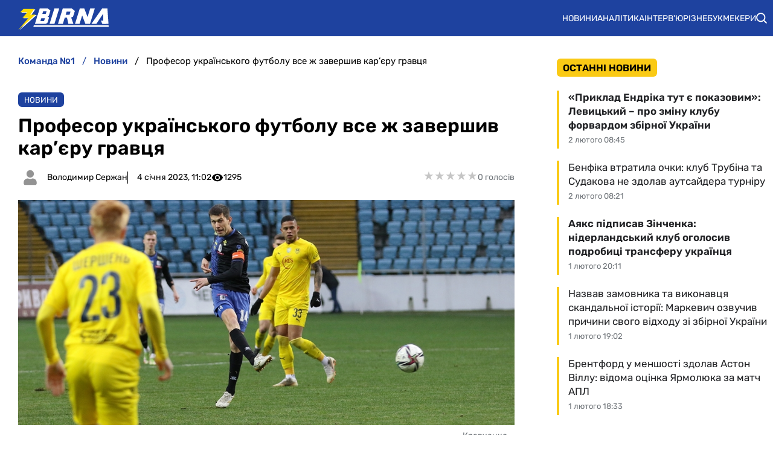

--- FILE ---
content_type: image/svg+xml
request_url: https://zbirna.com/img/teams/iceland_national_football_team_logo_min.svg
body_size: 3032
content:
<svg xmlns="http://www.w3.org/2000/svg" width="200" height="199"><style></style><path d="M95 .24c-2.16.1-4.89.3-6.07.45-1.18.16-3.11.45-4.29.64-1.18.2-3 .52-4.04.72-1.05.19-3.2.68-4.77 1.06-1.57.39-3.93 1.04-5.23 1.44-1.31.4-3.78 1.24-5.48 1.87-1.7.63-4.92 1.99-7.14 3.01-2.23 1.03-5.34 2.61-6.91 3.51-1.57.9-4.09 2.43-5.59 3.41-1.51.98-3.55 2.37-4.53 3.11-.98.73-2.59 1.96-3.57 2.73s-3.27 2.76-5.09 4.41c-1.81 1.65-4.69 4.55-6.39 6.45-1.69 1.89-4.34 5.1-5.88 7.13-1.54 2.03-3.42 4.7-4.18 5.94-.76 1.25-2.08 3.49-2.93 5-.86 1.5-2.19 4.07-2.96 5.7-.78 1.64-1.77 3.83-2.21 4.88-.44 1.04-1.22 3.08-1.74 4.51-.51 1.44-1.16 3.42-1.44 4.4-.28.98-.77 2.7-1.08 3.81-.32 1.11-.8 3.14-1.08 4.51-.28 1.38-.66 3.3-.85 4.28-.18.98-.5 3.23-.7 5-.21 1.76-.49 5.08-.63 7.37-.19 3.01-.19 5.27 0 8.2.15 2.22.43 5.49.63 7.25.2 1.77.69 4.92 1.09 7.01.39 2.1 1.26 5.73 1.92 8.09.66 2.35 1.62 5.45 2.14 6.89.51 1.44 1.43 3.74 2.03 5.12.6 1.37 1.75 3.88 2.56 5.58.8 1.7 2.43 4.7 3.61 6.66 1.19 1.96 2.73 4.37 3.43 5.35.7.98 1.82 2.53 2.48 3.44.66.91 2.2 2.84 3.43 4.28 1.23 1.44 3.38 3.8 4.78 5.24 1.4 1.43 3.67 3.64 5.03 4.89 1.37 1.25 3.17 2.8 4.01 3.44.84.65 2.24 1.71 3.1 2.37.86.66 2.85 2.04 4.42 3.07 1.57 1.03 4.25 2.68 5.95 3.66 1.71.98 4.81 2.58 6.91 3.55 2.09.97 5.04 2.23 6.55 2.79 1.5.57 4.5 1.58 6.66 2.25 2.16.67 4.68 1.38 5.6 1.58.91.19 3.22.68 5.12 1.08 1.9.39 4.36.81 5.47.93 1.12.12 2.94.32 4.05.44 1.11.13 5.08.23 8.81.23 3.73 0 7.7-.1 8.81-.23 1.11-.12 2.93-.32 4.05-.44 1.11-.12 3.63-.54 5.59-.94 1.97-.39 4.22-.86 5-1.05.79-.19 2.07-.53 2.86-.75.79-.22 2.39-.71 3.57-1.08 1.18-.37 3.7-1.23 5.6-1.9 1.9-.67 5.38-2.17 7.73-3.33 2.36-1.17 5.95-3.12 7.98-4.34 2.03-1.21 4.49-2.77 5.48-3.46.98-.69 2.12-1.49 2.53-1.78.42-.29 1.43-1.06 2.24-1.71.82-.66 2.25-1.82 3.18-2.59.93-.77 3.03-2.7 4.67-4.29 1.63-1.6 4.05-4.13 5.37-5.62 1.33-1.49 3.27-3.79 4.32-5.1 1.04-1.3 2.7-3.6 3.68-5.11.98-1.5 2.41-3.75 3.18-4.99.77-1.24 2.23-3.92 3.24-5.94 1.01-2.03 2.34-4.92 2.95-6.42.62-1.51 1.55-3.91 2.06-5.35.52-1.44 1.3-3.85 1.74-5.35.44-1.51 1.13-4.29 1.54-6.18.41-1.9.9-4.2 1.09-5.11.2-.92.35-2.1.35-2.62s.11-1.33.24-1.78c.13-.46.4-3.35.6-6.42.31-4.94.32-6.2.01-10.82-.19-2.88-.46-5.98-.6-6.9-.13-.91-.34-2.36-.47-3.21-.12-.85-.54-3.04-.93-4.87s-1.2-5.09-1.82-7.25c-.61-2.16-1.92-5.96-2.9-8.44-.99-2.49-2.68-6.28-3.76-8.44-1.08-2.16-2.58-4.94-3.34-6.18-.76-1.24-2.27-3.6-3.35-5.23-1.09-1.64-2.71-3.89-3.6-5-.9-1.12-2.55-3.1-3.67-4.4-1.13-1.31-2.25-2.53-2.48-2.73-.24-.19-.86-.89-1.37-1.54-.52-.66-1.4-1.57-1.97-2.03-.57-.45-2.25-1.9-3.73-3.21s-3.44-2.97-4.36-3.7c-.92-.73-3.22-2.39-5.12-3.71-1.9-1.31-4.74-3.1-6.31-3.98-1.57-.88-4.41-2.35-6.31-3.28-1.9-.92-4.74-2.21-6.31-2.84-1.57-.64-4.19-1.6-5.83-2.13-1.64-.53-4.48-1.36-6.31-1.86-1.83-.49-5.26-1.23-7.62-1.63-2.36-.4-5.09-.84-6.07-.98-.98-.15-4.14-.36-7.03-.49-2.88-.13-5.29-.22-5.35-.2-.07.02-1.89.11-4.05.2Z" style="fill:#0042e5"/><path d="M96.31 19.76c-1.39.11-3.42.48-4.88.89-1.38.39-3.33 1.09-4.35 1.56-1.01.47-2.38 1.17-3.03 1.57l-1.19.71v5.7c1.38-1.05 2.48-1.79 3.33-2.31.85-.52 2.35-1.29 3.33-1.7.99-.42 2.59-.98 3.58-1.25 1.13-.3 2.9-.53 4.88-.61 1.92-.08 3.72-.03 4.76.15.91.15 2.41.5 3.33.77.92.27 2.53.89 3.57 1.39 1.05.5 2.74 1.5 3.75 2.23l1.85 1.33v-5.7c-1.57-.99-2.88-1.68-3.93-2.17-1.05-.49-2.87-1.17-4.05-1.51-1.18-.34-2.78-.71-3.57-.83s-2.23-.26-3.21-.31c-.99-.05-2.86-.01-4.17.09Zm-19.17 4.27-2.25 2.25L75 37.8c13.33.12 13.75.15 14.76.64.64.31 2.35 1.78 4.23 3.63l3.15 3.1 3.93-.01c4.98-4.89 6.86-6.52 7.38-6.78.87-.42 1.57-.46 7.8-.52l6.85-.06V26.27l-4.53-4.52-.12 11.42c-10.56.23-11.03.27-12.14.79-.82.37-2.12 1.47-4.17 3.51l-2.97 2.96c-3.51-3.52-5.06-4.96-5.72-5.46-.65-.5-1.56-1.05-2.02-1.23-.57-.22-2.55-.36-6.31-.45l-5.48-.12-.25-11.4-2.25 2.26Zm-2.62 23.7v4.93l2.61 2.62c.1 3.04.08 3.92.01 3.92-.06 0-3.71-3.58-8.09-7.96l-7.98-7.97h-6.43c21.04 21.01 27.23 27.11 27.32 27.11.1 0 .18-3.78.19-8.39v-8.38l-3.12-3.09.14-3.09h5.82l4.65 4.64h6.67c-6.54-6.54-8.74-8.54-9.29-8.8-.86-.43-1.47-.47-6.72-.47h-5.78v4.93Zm36.67-4.55c-.47.2-2.7 2.23-5.09 4.63l-4.26 4.26 6.61-.01c3.69-3.51 4.98-4.59 5.24-4.65.26-.06 1.55-.09 2.86-.05l2.38.07.12 3.21-2.88 2.74.02 17.23c21.04-20.91 27.14-27.06 27.14-27.16 0-.1-1.41-.18-3.15-.18h-3.15l-16.08 16.05v-4.04l2.63-2.62-.01-9.86c-10.43.01-11.71.08-12.38.38ZM44.06 57.23l-.01 3.28 9.16 9.15c-4.56 0-5.62.11-6.25.37-.56.24-2.54 2.01-5.41 4.85l-4.53 4.49-8.33.17c-2.77 1.3-4 2.06-4.52 2.53-.53.46-1.36 1.42-1.84 2.12-.49.71-1.13 1.92-1.42 2.71-.49 1.35-.53 1.87-.6 9.45l-.07 8.02 6.55.01 6.04-6.19 21.1.01c3.61 3.59 4.65 4.66 4.65 4.69 0 .03-5.07.08-11.26.12l-11.25.06c-1.66.98-3.29 2.51-4.7 4.02l-2.56 2.75h-8.57l4.64 4.5 5.72.03c4.79-4.81 6.48-6.37 6.84-6.56.55-.29 2.38-.35 10.89-.35 5.63 0 10.24.08 10.23.18 0 .1-1.74 1.86-3.87 3.92l-3.86 3.73c-5.44.02-7.02-.03-7.02-.1 0-.06 1.02-1.13 2.26-2.38l2.26-2.25h-6.64l-8.95 9.03h20.47l14.46-14.38-11.6-11.52c-18.86-.01-23.93.08-24.46.22-.64.17-1.7.99-3.69 2.86l-2.8 2.61c-.11-10.15-.1-10.38.44-11.53.31-.65.92-1.54 1.37-1.97.44-.43 1.29-1.02 1.88-1.31.97-.48 1.49-.53 5.59-.59l4.53-.07 9.73-9.73 23.13-.01 5 5.25c4.89-.01 6.31-.09 6.31-.19s-2.12-2.29-4.71-4.87l-4.7-4.7H59.76L44.08 53.95l-.02 3.28Zm102.13 4.71-7.74 7.72-14.05-.02-9.46 9.65 6.37.14 5.12-5.25h23.09l9.65 9.76 12.14.01 4.17 4.26-.02 8.2-2.72 2.72-5.48-5.46-25.27.01-11.51 11.53 14.4 14.38h20.48l-9.05-9.04h-6.43l4.76 4.76h-7.38c-6-5.99-7.74-7.75-7.74-7.79 0-.03 4.74-.05 10.54-.05l10.54.01 6.9 6.87 5.71-.01 4.77-4.48-8.46-.02c-4.77-4.92-5.94-5.94-6.78-6.33l-1.19-.56H139.4l4.77-4.76h21.07l7.5 7.65 7.24-7.53V86.19l-12.72-12.95-6.43-.01 6.19 6.18-5.95-.01c-7.16-7.19-9.17-9.02-9.76-9.29-.73-.34-1.54-.44-3.51-.44-1.41-.01-2.56-.09-2.56-.19 0-.09 2.03-2.21 4.52-4.69l4.53-4.52c0-4.7-.09-6.06-.18-6.06-.1 0-3.67 3.48-7.92 7.73Zm-56.63-.42-2.41 2.55-.01 25.68 4.53 4.52-.01-28.29 2.41-2.26 10.1-.01 2.25 2.27c.01 21.65.09 27.93.19 27.93.1.01 1.17-.98 2.38-2.19l2.2-2.21V64.19l-5.36-5.25-13.87.02-2.4 2.56Zm7.1 21.75v15.99l2.39 2.38 2.38-2.38V67.28h-4.76l-.01 15.99Zm-47.94-1.6-2.26 2.26H67.5l21.31 21.28-28.09 28.05-.01 7.01h6.26l-12.33 12.37h6.67c9.85-9.89 12.5-12.37 12.77-12.37.41 0 .44.24.44 3.69v3.69l12.62 12.6v3.92l4.53 4.52v-10.46l-12.62-12.61v-5.35h4.28l4.88 5.02 6.67-.02c-6.94-6.92-8.98-8.75-9.64-9.09-1.06-.53-1.22-.54-10.42-.6-5.14-.03-9.34-.11-9.34-.18 0-.06 6.67-6.86 14.82-15.1 8.15-8.24 14.85-15.06 14.88-15.16.03-.09-5.7-5.92-12.74-12.94l-12.8-12.78-18.65-.01-2.27 2.26Zm67.06 10.64-12.9 12.9c23.32 23.32 30.04 30.14 29.98 30.2-.07.06-4.3.13-9.41.17-9.1.06-9.31.07-10.47.6-.88.4-2.3 1.65-5.42 4.76-2.33 2.31-4.23 4.26-4.23 4.33 0 .06 1.48.09 3.28.05l3.27-.07 5-4.98h4.17v5.35l-12.62 12.61c-.01 7.73.05 10.03.12 10.1.08.07 1.15-.9 2.38-2.14l2.25-2.26.01-3.8 12.38-12.37c0-7.33.02-7.49.48-7.49.3 0 2.7 2.22 6.66 6.19l6.19 6.18c4.99.09 6.43.06 6.43 0 0-.07-2.76-2.88-6.13-6.24l-6.13-6.13h6.31v-7.01c-21.23-21.19-27.51-27.55-27.65-27.82-.23-.42.86-1.58 10.3-10.99l10.56-10.52h21.2l-4.53-4.52h-18.57l-12.91 12.9ZM63.32 93.5c0 .03 2.63 2.68 5.84 5.88l5.85 5.83-30.97 30.9.13 6.31 37.38-37.34-11.67-11.64c-5.07 0-6.55.02-6.56.06Zm59.24 5.82-5.89 5.89c28.87 28.85 37.34 37.14 37.44 37.04.11-.11.19-1.53.18-3.16v-2.98c-23.99-23.86-30.96-30.87-30.96-30.96-.01-.1 2.57-2.7 5.72-5.77 3.15-3.07 5.72-5.67 5.72-5.76 0-.1-1.43-.18-3.16-.18h-3.16l-5.89 5.88ZM89.1 118.65l-7.21 7.24 7.51 7.48 19.53.01 7.38-7.37c-11.07-11.18-14.37-14.45-14.46-14.47-.1-.02-.18 1.44-.19 3.24v3.26l7.98 7.96-2.85 2.86-15.48.01-2.86-2.87 7.99-7.96-.14-6.64-7.2 7.25Zm7.57 41.6v14.74l-3.69-.01-5.84-5.82v6.42l3.93 3.92 15.95.01 4.17-4.17c0-4.89-.09-6.06-.24-6.06-.13 0-1.49 1.29-3.03 2.86l-2.8 2.85h-3.69v-29.48h-4.76v14.74Z" style="fill:#fff"/></svg>